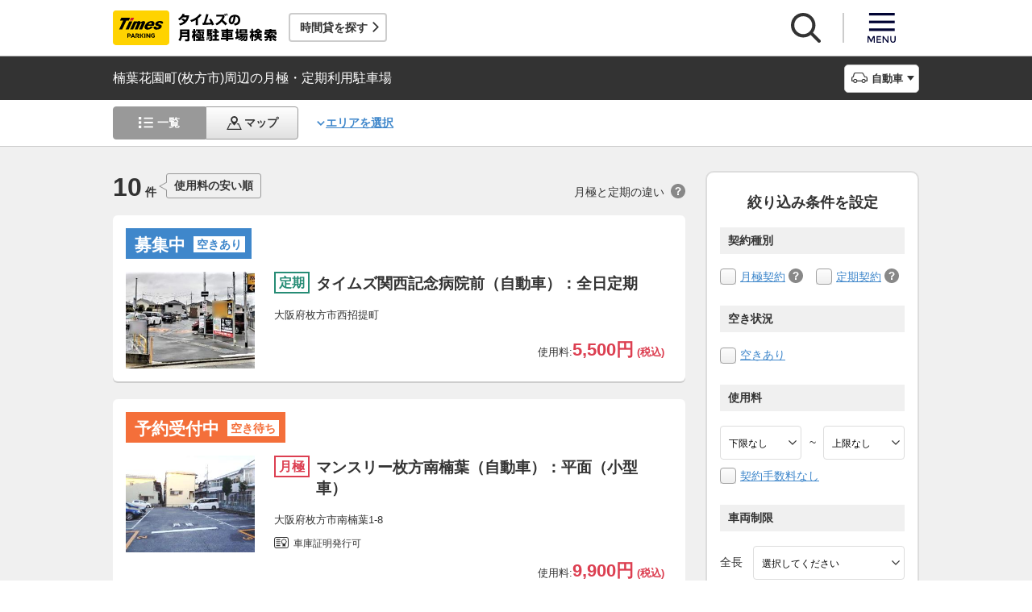

--- FILE ---
content_type: image/svg+xml
request_url: https://times-info.net/monthly/common/svg/common_ic014.svg
body_size: 1543
content:
<!-- Generator: Adobe Illustrator 24.0.2, SVG Export Plug-In  -->
<svg version="1.1" xmlns="http://www.w3.org/2000/svg" xmlns:xlink="http://www.w3.org/1999/xlink" x="0px" y="0px" width="70px"
	 height="55px" viewBox="0 0 70 55" style="enable-background:new 0 0 70 55;" xml:space="preserve">
<style type="text/css">
	.st0{fill:#333333;}
</style>
<defs>
</defs>
<g>
	<path class="st0" d="M28.1,30H10.7c-0.8,0-1.5,0.7-1.5,1.5V33c0,0.8,0.7,1.5,1.5,1.5h17.4c0.8,0,1.5-0.7,1.5-1.5v-1.5
		C29.6,30.7,29,30,28.1,30z"/>
	<path class="st0" d="M28.3,20.5H10.8c-0.8,0-1.5,0.7-1.5,1.5v1.5c0,0.8,0.7,1.5,1.5,1.5h17.4c0.8,0,1.5-0.7,1.5-1.5V22
		C29.8,21.2,29.1,20.5,28.3,20.5z"/>
	<path class="st0" d="M28.3,11H10.8c-0.8,0-1.5,0.7-1.5,1.5V14c0,0.8,0.7,1.5,1.5,1.5h17.4c0.8,0,1.5-0.7,1.5-1.5v-1.5
		C29.8,11.7,29.1,11,28.3,11z"/>
	<path class="st0" d="M28.1,39.5H10.7c-0.8,0-1.5,0.7-1.5,1.5v1.5c0,0.8,0.7,1.5,1.5,1.5h17.4c0.8,0,1.5-0.7,1.5-1.5V41
		C29.6,40.2,29,39.5,28.1,39.5z"/>
	<path class="st0" d="M59.7,0H10.3C4.6,0,0,4.7,0,10.4v34.1c0,2.8,1.1,5.4,3,7.4c2,2,4.6,3.1,7.3,3.1h49.3c2.8,0,5.4-1.1,7.3-3.1
		c2-2,3-4.6,3-7.4V10.4C70,4.7,65.4,0,59.7,0z M66,45.2c0,3.4-2.7,6.2-6,6.2H10c-3.3,0-6-2.8-6-6.2V9.8c0-3.4,2.7-6.2,6-6.2h50
		c3.3,0,6,2.8,6,6.2V45.2z"/>
	<path class="st0" d="M57.8,12.6l-5.6-1l-4.6-3.3l-4.7,3.2l-5.6,1l-1,5.6l-3.3,4.6l3.2,4.7l1,5.6l3.3,0.6V47l7-3.3l7,3.3V33.6
		l3.2-0.5l1-5.6l3.3-4.6l-3.2-4.7L57.8,12.6z M55.7,26.2L55,30.3L50.9,31l-3.4,2.3L44.1,31L40,30.2l-0.7-4.1l-2.3-3.4l2.4-3.4
		l0.8-4.1l4.1-0.7l3.4-2.3l3.4,2.4l4.1,0.8l0.7,4.1l2.3,3.4L55.7,26.2z"/>
</g>
</svg>
